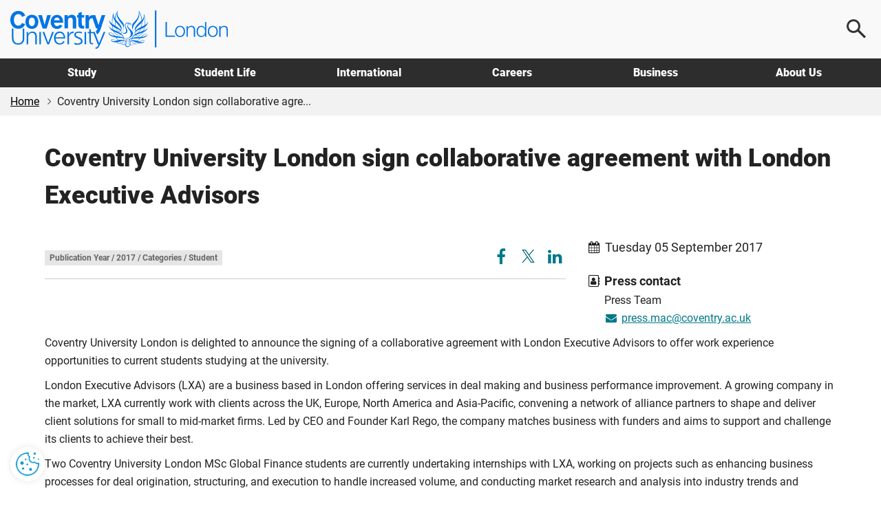

--- FILE ---
content_type: text/html; charset=utf-8
request_url: https://www.coventry.ac.uk/london/primary-news/coventry-university-london-sign-collaborative-agreement-with-london-executive-advisors-/
body_size: 10342
content:
<!DOCTYPE html>
<html lang="en-GB">
<head>
    <meta charset="utf-8">
    <!-- version   8b22f94eeef66d4cf0f1104d195c657623fa7bc1 -->
    <!-- generated 2026-01-18 12:30:08.786 -->
    <!-- instance  3b7415d2-48b7-40d4-bec4-6d133827ed9d -->
    <meta http-equiv="X-UA-Compatible" content="IE=edge">
    <meta name="viewport" content="width=device-width, initial-scale=1.0">
    <title>Coventry University London sign collaborative agreement with London Executive Advisors  | Coventry University London </title>
        <meta name="description" content="Students undertake internships as part of new agreement with LXA. ">
    <meta name="keywords" content="">
    <link rel="apple-touch-icon" href="/apple-touch-icon.png" />
    <link rel="icon" type="image/png" sizes="32x32" href="/favicon-32x32.png">
    <link rel="icon" type="image/png" sizes="16x16" href="/favicon-16x16.png">
    <link rel="manifest" href="/site.webmanifest">
    <link rel="mask-icon" href="/safari-pinned-tab.svg" color="#0066cc">
    <meta name="msapplication-TileColor" content="#0985CF">
    <meta name="theme-color" content="#ffffff">
    <meta name="facebook-domain-verification" content="243rnc55chinxyxnrfrvp0b4zytyyz" />




        <meta property="og:url" content="https://www.coventry.ac.uk/london/primary-news/coventry-university-london-sign-collaborative-agreement-with-london-executive-advisors-/" />

    <meta property="og:type" content="article" />
<meta property="og:title" content="Coventry University London sign collaborative agreement with London Executive Advisors "/>
<meta property="og:description" content="Students undertake internships as part of new agreement with LXA. "/>

    <meta property="og:image" content="https://www.coventry.ac.uk/globalassets/media/global/cov-uni-london/news/coventry-university-london-logo-stacked-black.png" />
    <meta property="og:image:secure_url" content="https://www.coventry.ac.uk/globalassets/media/global/cov-uni-london/news/coventry-university-london-logo-stacked-black.png" />
    <meta name="twitter:image" content="https://www.coventry.ac.uk/globalassets/media/global/cov-uni-london/news/coventry-university-london-logo-stacked-black.png" />

<meta name="twitter:card" content="summary_large_image" />

<meta name="twitter:title" content="Coventry University London sign collaborative agreement with London Executive Advisors "/>
<meta name="twitter:description" content="Students undertake internships as part of new agreement with LXA. "/>

<link rel="canonical" href="https://www.coventry.ac.uk/london/primary-news/coventry-university-london-sign-collaborative-agreement-with-london-executive-advisors-/" />

    <script src="/bundles/header/js?v=lItQDth7htXEwANlWKlgi78YmVoxbhn8zPvYrD6yYOA1"></script>

        <script src="/Static/Assets/js/jquery.main.js" defer></script>



<link href="/bundles/css?v=jb294auHtVR5vReIfgcc9PKmQ85tAk1N2ilTQu7Nk4s1" rel="stylesheet"/>

        <link type="text/css" rel="stylesheet" href="/globalassets/css/style.min.css?v=8de5658e9094a00" />

    

<link rel="icon" href="/static/Assets/images/favicon/culc/favicon.ico" />

    <link type="text/css" rel="stylesheet" href="/globalassets/css/grp/london.min.css?v=8de5658e3abff80" />




        <script src="/globalassets/js/main.min.js?v=8de5658ea3a7700"></script>






        <!-- Cookie Yes -->
    <script>
        window.dataLayer = window.dataLayer || [];
        function gtag() {
            dataLayer.push(arguments);
        }
        gtag("consent", "default", {
            ad_storage: "denied",
            ad_user_data: "denied",
            ad_personalization: "denied",
            analytics_storage: "denied",
            functionality_storage: "denied",
            personalization_storage: "denied",
            security_storage: "granted",
            wait_for_update: 2000,
        });
        gtag("set", "ads_data_redaction", true);
        gtag("set", "url_passthrough", true);
    </script>
    <!-- End Cookie Yes -->


        <!-- Google Tag Manager -->
    <script>
        (function(w,d,s,l,i){w[l]=w[l]||[];w[l].push({'gtm.start':
                new Date().getTime(),event:'gtm.js'});var f=d.getElementsByTagName(s)[0],
                j=d.createElement(s),dl=l!='dataLayer'?'&l='+l:'';j.async=true;j.src=
                'https://www.googletagmanager.com/gtm.js?id='+i+dl;f.parentNode.insertBefore(j,f);
        })(window, document, 'script', 'dataLayer', 'GTM-KSJQM5');
    </script>
    <!-- End Google Tag Manager -->


    

            <script id="cookieyes" type="text/javascript" src="https://cdn-cookieyes.com/client_data/503e077c052281b6a24bbd7b.js"></script>
            <!-- Hotjar Tracking Code for www.coventry.ac.uk -->
        <script>
            (function (h, o, t, j, a, r) {
                h.hj = h.hj || function () { (h.hj.q = h.hj.q || []).push(arguments) };
                h._hjSettings = { hjid: 1637760, hjsv: 6 };
                a = o.getElementsByTagName('head')[0];
                r = o.createElement('script'); r.async = 1;
                r.src = t + h._hjSettings.hjid + j + h._hjSettings.hjsv;
                a.appendChild(r);
            })(window, document, 'https://static.hotjar.com/c/hotjar-', '.js?sv=');
        </script>

<script type="application/ld+json"> { "@context": "https://schema.org", "@type": "CollegeOrUniversity", "name": "Coventry University London", "alternateName": "cov uni london", "url": "https://www.coventry.ac.uk/london/", "logo": "https://www.coventry.ac.uk/globalassets/media/logos/london.svg", "telephone": "+44 (0) 20 7247 3666", "address": { "@type": "PostalAddress", "streetAddress": "109-117 Middlesex Street", "addressLocality": "London", "postalCode": "E1 7JF", "addressCountry": "GB" }, "sameAs": [ "https://www.facebook.com/covunilondon/", "https://twitter.com/covunilondon", "https://www.youtube.com/user/CovStudent", "https://www.instagram.com/covunilondon/", "https://www.linkedin.com/school/coventry-university/mycompany/verification/", "", "" ] } </script>

    





    

<script type="text/javascript">var appInsights=window.appInsights||function(config){function t(config){i[config]=function(){var t=arguments;i.queue.push(function(){i[config].apply(i,t)})}}var i={config:config},u=document,e=window,o="script",s="AuthenticatedUserContext",h="start",c="stop",l="Track",a=l+"Event",v=l+"Page",r,f;setTimeout(function(){var t=u.createElement(o);t.src=config.url||"https://js.monitor.azure.com/scripts/a/ai.0.js";u.getElementsByTagName(o)[0].parentNode.appendChild(t)});try{i.cookie=u.cookie}catch(y){}for(i.queue=[],r=["Event","Exception","Metric","PageView","Trace","Dependency"];r.length;)t("track"+r.pop());return t("set"+s),t("clear"+s),t(h+a),t(c+a),t(h+v),t(c+v),t("flush"),config.disableExceptionTracking||(r="onerror",t("_"+r),f=e[r],e[r]=function(config,t,u,e,o){var s=f&&f(config,t,u,e,o);return s!==!0&&i["_"+r](config,t,u,e,o),s}),i}({instrumentationKey:"df181e98-7c66-4fc8-b18d-d717fa8f2865",sdkExtension:"a"});window.appInsights=appInsights;appInsights.queue&&appInsights.queue.length===0&&appInsights.trackPageView();</script></head>

    
        <body class="">
    

<button class="cookie-mgmt cky-banner-element">
    <img src="/static/assets/images/content/cookie-settings-icon.png" width="40" height="40" alt="Manage cookie settings">
</button>




<a class="sr-only sr-only-focusable skip-content" href="#main">
    Skip to main content
</a>
<a class="sr-only sr-only-focusable skip-content" href="#footer">
    Skip to footer
</a>

    <!-- Google Tag Manager (noscript) -->
    <noscript><iframe title="Intentionally blank"  aria-hidden="true" src="https://www.googletagmanager.com/ns.html?id=GTM-KSJQM5"
                      height="0" width="0" style="display:none;visibility:hidden"></iframe></noscript>
    <!-- End Google Tag Manager (noscript) -->





<div class="wrapper-outer">
    <div id="wrapper">
            <header>
                <div class="container">
                        <a href="/london/" class="logo -london">
                            <span class="sr-only">
                                Coventry University London 
                            </span>
                        </a>

                            <div class="menu-icon menu-icon--search">
                                <button aria-label="Open search">
                                    <span></span>
                                </button>
                            </div>
                            <div class="menu-icon menu-icon--ham">
                                <button aria-label="Open navigation">
                                    <span></span>
                                </button>
                            </div>
                </div>

                    <nav>
                        <div class="container">
                            <ul class="main-nav">
                                    <li class="main-nav__item ">
                                        <a href="/london/study/" class="main-nav__link " >
                                            Study
                                        </a>
                                        <div class="main-nav__submenu" id="js-9827-submenu">
                                            <div class="container">
                                            </div>
                                        </div>
                                    </li>
                                    <li class="main-nav__item ">
                                        <a href="/london/student-life/" class="main-nav__link " >
                                            Student Life
                                        </a>
                                        <div class="main-nav__submenu" id="js-9992-submenu">
                                            <div class="container">
                                            </div>
                                        </div>
                                    </li>
                                    <li class="main-nav__item ">
                                        <a href="/london/international/" class="main-nav__link " >
                                            International
                                        </a>
                                        <div class="main-nav__submenu" id="js-10078-submenu">
                                            <div class="container">
                                            </div>
                                        </div>
                                    </li>
                                    <li class="main-nav__item ">
                                        <a href="/london/careers-and-internships/" class="main-nav__link " >
                                            Careers
                                        </a>
                                        <div class="main-nav__submenu" id="js-10059-submenu">
                                            <div class="container">
                                            </div>
                                        </div>
                                    </li>
                                    <li class="main-nav__item ">
                                        <a href="/london/business/" class="main-nav__link " >
                                            Business
                                        </a>
                                        <div class="main-nav__submenu" id="js-9973-submenu">
                                            <div class="container">
                                            </div>
                                        </div>
                                    </li>
                                    <li class="main-nav__item ">
                                        <a href="/london/about-us/" class="main-nav__link " >
                                            About Us
                                        </a>
                                        <div class="main-nav__submenu" id="js-293451-submenu">
                                            <div class="container">
                                            </div>
                                        </div>
                                    </li>
                            </ul>
                        </div>
                    </nav>

                    <div class="main-search">
                        <div class="main-search__content">
                            <p class="h2 mvn">
                                Search
                            </p>

                                <div class="row">
                                    <div class="col-sm-6">
                                            <label for="ddlOverlayLocation" class="h4">
                                                By location
                                            </label>
                                            <div class="ui-select">
                                                <select class="option-drop white-bkgnd" id="ddlOverlayLocation">



                                                    <option value="0">All locations</option>
                                                        <option value="9477" selected>Coventry University London </option>
                                                </select>
                                            </div>
                                    </div>

                                    <div class="col-sm-6">
                                            <label for="ddlOverlayType" class="h4">
                                                By type
                                            </label>
                                            <div class="ui-select">
                                                <select class="option-drop white-bkgnd" id="ddlOverlayType">



                                                    <option value="0">All pages</option>
                                                            <option value="NewCoursePage" selected>Course</option>
                                                            <option value="EventPage" >Event</option>
                                                            <option value="NewsPage" >News</option>
                                                </select>
                                            </div>
                                    </div>
                                </div>
                                <div class="row">
                                    <div class="col-sm-9">
                                        <input type="text" aria-label="Search the Coventry University website" placeholder="Search website..." id="headSearchInput" name="headSearchInput" class="col-sm-9 search-overlay-input" data-hj-whitelist="">
                                    </div>

                                    <div class="col-sm-3">
                                        <button id="headSearchButton" value="Submit search" aria-label="Submit search" class="btn-primary search-overlay-submit">Search</button>
                                        <input id="headResultPage" type="hidden" value="https://www.coventry.ac.uk/london/search/?page=1&amp;PageSize=10">
                                    </div>
                                </div>
                                <div class="row">
                                    <div class="search-overlay-column col-sm-3 ptm">
                                            <span class="searchOptionSubHeading h5">Popular searches</span>

                                            <p><a href="/london/search/?page=1&amp;PageSize=10&amp;search=employability">Careers</a></p>
                                            <p><a href="/london/search/?search=fees">Fees and Funding</a></p>
                                            <p><a href="/london/search/?search=Student+Services">Student Services</a></p>
                                            <p><a href="/london/search/?search=International+guide">International Guide</a></p>
                                            <p><a href="/london/search/?search=Business&amp;contentType=newcoursepage">Global Business</a></p>
                                    </div>

                                    <div class="hidden-xs">
                                        <div class="search-overlay-column col-sm-3 ptm">
                                                <span class="searchOptionSubHeading h5">Useful links</span>

                                                <p><a href="/student-central/">Student Central</a></p>
                                                <p><a href="/london/student-life/travelling-to-the-campus/">Travelling to the campus</a></p>
                                                <p><a href="/london/student-life/term-dates/">Term Dates</a></p>
                                                <p><a href="https://students.convera.com/geo-buyer/cul#!/">Student Payment Portal</a></p>
                                                <p><a href="/london/study/how-to-apply/prospectus-form/">Prospectus</a></p>
                                                <p><a href="/london/study/meet-us/open-day/">Open Days</a></p>
                                        </div>

                                        <div class="search-overlay-column col-sm-6 ptm">
                                                <span class="searchOptionSubHeading h5">Suggested courses</span>

                                            <ul id="scourses" data-empty="true">
                                                <li class="suggested-course suggested-grey">Start typing to see suggestions...</li>
                                            </ul>
                                        </div>
                                    </div>
                                </div>
                        </div>
                    </div>
            </header>
    </div>
</div>




    <div id="breadcrumb-wrapper">
        <div class="container -wide">
            <div class="row">
                <div class="col-sm-12">
                    <nav class="breadcrumb-container" aria-label="Breadcrumb">
                        <ul class="breadcrumb">


                                    <li>
                                        <a href="/london/" rel="nofollow">Home</a>
                                    </li>
                                    <li>Coventry University London sign collaborative agre...</li>

                        </ul>
                    </nav>
                </div>
            </div>
        </div>
    </div>





<div class="section" role="main" id="main">
    <div class="container">
        <div class="row">
            <div class="col-sm-12">
                <h1>Coventry University London sign collaborative agreement with London Executive Advisors </h1>
            </div>
        </div>
        <div class="row mtl">
            <div class="col-sm-12 col-md-8">

                <div class="row">

                    <div class="col-xs-6">
                            <span class="type-label">Publication Year / 2017 / Categories / Student</span>
                    </div>

                    

<div class="col-xs-6 card-social">
    <a href="https://www.facebook.com/sharer.php?u=https://www.coventry.ac.uk/london/primary-news/coventry-university-london-sign-collaborative-agreement-with-london-executive-advisors-/" target="_blank" rel="nofollow noopener noreferrer" aria-label="Share on Facebook">
        <i aria-hidden="true" class="fa fa-fw fa-facebook"></i>
    </a>
    <a class="x" href="https://twitter.com/intent/tweet?text=Coventry%20University%20London%20sign%20collaborative%20agreement%20with%20London%20Executive%20Advisors%20&url=https://www.coventry.ac.uk/london/primary-news/coventry-university-london-sign-collaborative-agreement-with-london-executive-advisors-/" target="_blank" rel="nofollow noopener noreferrer" aria-label="Share on X">
    </a>
    <a href="https://www.linkedin.com/shareArticle?mini=true&amp;url=https://www.coventry.ac.uk/london/primary-news/coventry-university-london-sign-collaborative-agreement-with-london-executive-advisors-/" target="_blank" rel="nofollow noopener noreferrer" aria-label="Share on LinkedIn">
        <i aria-hidden="true" class="fa fa-fw fa-linkedin"></i>
    </a>
</div>
                </div>
                <hr class="card">
            </div>
            <div class="col-sm-12 col-md-4">

                <p class="lead mbl">
                    <i aria-hidden="true" class="fa fa-fw fa-calendar mrs"></i>Tuesday 05 September 2017
                </p>


                    <h2 class="lead mbn">
                        <i aria-hidden="true" class="fa fa-fw fa-address-book-o"></i>
                        <strong>Press contact</strong>
                    </h2>
                    <p class="card-icon-ml">
Press Team<br>
                                                                            <a href="mailto:press.mac@coventry.ac.uk">
                                <i aria-hidden="true" class="fa fa-fw fa-envelope mrs"></i>press.mac@coventry.ac.uk
                            </a>
                    </p>
            </div>
        </div>
    </div>
    <div class="container">
        <hr class="card visible-xs visible-sm">
        

<div class="">
    

    <div class="row">
    <div class="col-sm-12">
        
<p>Coventry University London is delighted to announce the signing of a collaborative agreement with London Executive Advisors to offer work experience opportunities to current students studying at the university.</p>
<p>London Executive Advisors (LXA) are a business based in London offering services in deal making and business performance improvement. A growing company in the market, LXA currently work with clients across the UK, Europe, North America and Asia-Pacific, convening a network of alliance partners to shape and deliver client solutions for small to mid-market firms.&nbsp;<span>Led by CEO and Founder Karl Rego, the company matches business with funders and aims to support and challenge its clients to achieve their best.</span></p>
<p>Two Coventry University London MSc Global Finance students are currently undertaking internships with LXA, working on projects such as enhancing business processes for deal origination, structuring, and execution to handle increased volume, and conducting market research and analysis into industry trends and investor preferences.</p>
<p>Business Development Executive at Coventry University London Richard Moon said:</p>
<p>“Coventry University London are always interested in establishing and developing relationships with companies and organisations of all sizes in all sectors. Working in collaboration with LXA offers our students the opportunity to experience what it’s like to work for an entrepreneur like Karl Rego to run a small business on a global scale. Coventry University London were happy to sign a collaborative agreement with LXA and look forward to developing the relationship further.”</p>
<p>Coventry University London offers our students the invaluable opportunity to undertake not only academic learning but to also experience the practical side of the business world. We work closely with a wide range of leading organisations in the UK and globally to provide work-related projects for our students, offering students an opportunity to gain a practical business experience and enhance their professional self-development. This ensures they build a competitive advantage in the employer market following graduation.</p>

    </div>
    </div>
    
</div>


    </div>
</div>

    <div class="section-divider-outer card">
        <div class="section-divider-inner"></div>
    </div>
    <div class="section"  role="complementary" aria-label="Related news">


        <div class="container">
            <div class="row">
                <div class="col-sm-12">
                    <h2 class="man pan mbl pbl">Related news</h2>
                </div>
            </div>
            <div class="row card-wrapper">
                    <div class="col-sm-4 col-md-4">
                        <a href="/london/primary-news/coventry-university-awarded-gold-rating-in-teaching-excellence-framework-tef-today/"  aria-label="Coventry University awarded Gold rating in Teaching Excellence Framework (TEF) today Publication Year / 2017 / Categories / Achievement 2017">

                            <div class="card-image">

                                <img class="img-responsive" src="/globalassets/media/global/cov-uni-london/news/coventry-university-london-logo-stacked-black.png" alt="" />

                                <div class="card-date" aria-hidden="true">
                                    22<br /> Jun
                                </div>
                            </div>
                            <div class="card-container">
                                <h3 class="h4 mtn pan" aria-hidden="true">
                                    Coventry University awarded Gold rating in Teaching Excellence Framework (TEF) today
                                </h3>
                                    <p aria-hidden="true">In the 2017 TEF results Coventry University has been awarded a gold rating. </p>

                                    <p class="card-type" aria-hidden="true">Publication Year / 2017 / Categories / Achievement</p>
                                <p class="card-year" aria-hidden="true">2017</p>
                            </div>

                        </a>
                    </div>
                    <div class="col-sm-4 col-md-4">
                        <a href="/london/primary-news/coventry-university-enters-the-top-ten-for-employment-rates/"  aria-label="Coventry University enters the top ten for employment rates Publication Year / 2017 / Categories / Achievement 2017">

                            <div class="card-image">

                                <img class="img-responsive" src="/globalassets/media/global/cov-uni-london/news/coventry-university-london-logo-stacked-black.png" alt="" />

                                <div class="card-date" aria-hidden="true">
                                    1<br /> Aug
                                </div>
                            </div>
                            <div class="card-container">
                                <h3 class="h4 mtn pan" aria-hidden="true">
                                    Coventry University enters the top ten for employment rates
                                </h3>
                                    <p aria-hidden="true">Coventry University achieves more success in graduate employment rankings. </p>

                                    <p class="card-type" aria-hidden="true">Publication Year / 2017 / Categories / Achievement</p>
                                <p class="card-year" aria-hidden="true">2017</p>
                            </div>

                        </a>
                    </div>
                    <div class="col-sm-4 col-md-4">
                        <a href="/london/primary-news/coventry-university-london-hosts-the-inaugural-global-energy-summit/"  aria-label="Coventry University London hosts the inaugural Global Energy Summit Publication Year / 2017 / Categories / Student 2017">

                            <div class="card-image">

                                <img class="img-responsive" src="/globalassets/media/global/cov-uni-london/news/coventry-university-london-logo-stacked-black.png" alt="" />

                                <div class="card-date" aria-hidden="true">
                                    5<br /> Sep
                                </div>
                            </div>
                            <div class="card-container">
                                <h3 class="h4 mtn pan" aria-hidden="true">
                                    Coventry University London hosts the inaugural Global Energy Summit
                                </h3>

                                    <p class="card-type" aria-hidden="true">Publication Year / 2017 / Categories / Student</p>
                                <p class="card-year" aria-hidden="true">2017</p>
                            </div>

                        </a>
                    </div>
            </div>
        </div>
    </div>


    <a id="totop" title="Back to top" href="#"></a>

            <div class="footer-container" role="contentinfo" id="footer">
                <div class="container -wide footer">
                    <div class="row">
                        
                        <div class="col-xs-6 col-md-3 landscape-mobile-6col">
                                <h2 class="footer-heading">Contact us</h2>

<p>Coventry University London<br />University House<br />109-117 Middlesex Street<br />London<br />E1 7JF</p>
<p><strong>Tel: <a class="cta-link" href="tel:+442477657688">+44 (0)24 7765 7688</a></strong></p>

                        </div>
                        

                        
                        <div class="col-xs-6 col-md-3 landscape-mobile-6col">
                                <h2 class="footer-heading">Useful Links</h2>

                                <ul>
                                        <li>
                                            <a title="News" href="/london/news/">News</a>
                                        </li>
                                        <li>
                                            <a title="Staff Directory" href="/london/study/staff-directory/">Staff Directory</a>
                                        </li>
                                        <li>
                                            <a title="Job vacancies" target="_blank" href="/jobs/">Job vacancies</a>
                                        </li>
                                        <li>
                                            <a title="Gender Pay Gap Report" href="/the-university/key-information/equality-and-diversity/gender-pay-report/">Gender Pay Gap Report</a>
                                        </li>
                                        <li>
                                            <a href="/london/legal-documents/safeguarding-is-everyones-responsibility/">Safeguarding</a>
                                        </li>
                                        <li>
                                            <a href="/london/blog/">Blogs</a>
                                        </li>
                                        <li>
                                            <a title="Staff Portal" target="_blank" href="https://livecoventryac.sharepoint.com/sites/staff-portal-london">Staff Portal</a>
                                        </li>
                                        <li>
                                            <a title="Student Portal" target="_blank" href="https://livecoventryac.sharepoint.com/sites/student-portal-london">Student Portal</a>
                                        </li>
                                        <li>
                                            <a title="Complaints" href="/london/study/student-support/registry/complaints-and-compliments/">Complaints</a>
                                        </li>
                                </ul>
                        </div>
                        

                        <div class="clearfix visible-sm-block visible-xs-block"></div>

                        
                        <div class="col-xs-6 col-md-3 landscape-mobile-6col">
                                <h2 class="footer-heading">Legal Information</h2>

                                <ul>
                                        <li>
                                            <a title="Terms and Conditions" href="/london/legal-documents/terms-and-conditions/">Terms and Conditions</a>
                                        </li>
                                        <li>
                                            <a title="Academic Regulations" href="/london/legal-documents/academic-regulations/">Academic Regulations</a>
                                        </li>
                                        <li>
                                            <a title="General Regulations" href="/london/legal-documents/general-regulations/">General Regulations</a>
                                        </li>
                                        <li>
                                            <a title="Student Contract" href="/london/legal-documents/student-contract/">Student Contract</a>
                                        </li>
                                        <li>
                                            <a title="GDPR and Data Protection" href="/gdpr-and-data-protection/">GDPR and Data Protection</a>
                                        </li>
                                </ul>
                        </div>
                        

                        
                        <div class="col-xs-6 col-md-3 landscape-mobile-6col footer-connected">
                                <h2 class="footer-heading">Stay connected</h2>

                                <a target="_blank" href="https://www.facebook.com/covunilondon/" aria-label="Like us on Facebook" rel="nofollow noopener noreferrer" title="Like us on Facebook">
                                    <span aria-hidden="true" class="fa fa-facebook fa-fw"></span>
                                </a>

                                <a class="x" href="https://twitter.com/covunilondon" aria-label="Follow us on X" target="_blank" rel="nofollow noopener noreferrer">
                                </a>

                                <a target="_blank" href="https://www.youtube.com/watch?v=tAkX5ZlMhrE" aria-label="Subscribe to our YouTube Channel" rel="nofollow noopener noreferrer" title="Subscribe to our YouTube Channel">
                                    <span aria-hidden="true" class="fa fa-youtube fa-fw"></span>
                                </a>

                                <a target="_blank" href="https://www.instagram.com/covunilondon/" aria-label="Follow us on Instagram" rel="nofollow noopener noreferrer" title="Follow us on Instagram">
                                    <span aria-hidden="true" class="fa fa-instagram fa-fw"></span>
                                </a>

                                <a target="_blank" href="https://www.linkedin.com/school/coventry-university/" aria-label="Connect with us on Linkedin" rel="nofollow noopener noreferrer" title="Connect with us on Linkedin">
                                    <span aria-hidden="true" class="fa fa-linkedin-square fa-fw"></span>
                                </a>



                                <a class="wechat" href="https://mp.weixin.qq.com/s/XyIZBeRRVnnxljgT3VmGsQ" target="_blank" aria-label="Follow us on WeChat" rel="nofollow noopener noreferrer">
                                </a>

                                <a class="weibo" href="https://www.weibo.com/coventryuniversity" target="_blank" aria-label="Follow us on Weibo" rel="nofollow noopener noreferrer">
                                </a>




                                <a target="_blank" href="/london/blog/" aria-label="View our Blogs" rel="nofollow noopener noreferrer" title="View our blogs">
                                    <span aria-hidden="true" class="fa fa-comments fa-fw"></span>
                                </a>



                                <a target="_blank" href="https://i.qq.com/?s_url=https:%2F%2Fuser.qzone.qq.com%2F1992877414&amp;rd=1" aria-label="Login to QQ" rel="nofollow noopener noreferrer" title="Login to QQ">
                                    <span aria-hidden="true" class="fa fa-qq fa-fw"></span>
                                </a>

                                <a target="_blank" class="youku-logo" href="https://account.youku.com/?callback=https:%2F%2Fi.youku.com%2Fi%2Findex" aria-label="Login to YouKu" title="Login to YouKu" rel="nofollow noopener noreferrer">
                                </a>

                                <a target="_blank" class="cusu-logo" href="https://www.yoursu.org/" aria-label="Visit CUSU" title="Visit CUSU" rel="nofollow noopener noreferrer"></a>



                            
                        </div>
                        
                    </div>
                </div>
            </div>
                <div class="awards-container">
                    <div class="container">
                        <div class="row">
                            <div class="col-sm-12">
                                <div class="awards">
                                        <div>
                                            <img src="/contentassets/483cc3ef23a54130b5b6ec3150dd844f/queens-award.png" alt="The Queen&#39;s Award for Enterprise" title="The Queen&#39;s Award for Enterprise" loading="lazy">
                                        </div>
                                        <div>
                                            <img src="/globalassets/blocks/footers/university-of-the-year-shortlisted-2021.png" alt="University of the year shortlisted" title="University of the year shortlisted" loading="lazy">
                                        </div>
                                        <div>
                                            <img src="/contentassets/122de9a7e8334c569cf744ca691165bb/qs-five-star-rating_2023_303x96.png" alt="QS Five Star Rating 2023" title="QS Five Star Rating 2023" loading="lazy">
                                        </div>
                                        <div>
                                            <img src="/globalassets/media/global/footer/tef-footer.png" alt="TEF Gold 2023" title="TEF Gold 2023" loading="lazy">
                                        </div>
                                </div>
                            </div>
                        </div>
                    </div>
                </div>
            <div class="copyright-container" role="complementary" aria-label="Legal and copyright information">
                <div class="container">
                    <div class="row">
                        <div class="col-sm-12 text-center">
                                    <a title="The Student Contract" href="/london/legal-documents/student-contract/">The Student Contract</a>
                                    <a title="Accessibility" href="/london/legal-documents/accessibility-statement/">Accessibility</a>
                                    <a title="Copyright Statement" href="/legal-documents/copyright-statement/">Copyright Statement</a>
                                    <a title="Freedom of Information " href="/legal-documents/freedom-of-information-policy/">Freedom of Information</a>
                                    <a title="Intellectual Property Policy" href="/legal-documents/intellectual-property/">Intellectual Property Policy</a>
                                    <a title="Cookie Notice" href="/legal-documents/cookie-policy/">Cookie Notice</a>
                                    <a title="Website Privacy Notice" href="/london/legal-documents/privacy-notice/">Website Privacy Notice</a>
                        </div>
                    </div>
                </div>
            </div>



<script src='/bundles/js?v=zRAgnTIGx8cHCilHkz-lPYxWS6snJkIpvNX5mNTcOs01' defer></script>


<!--fix for ie 9 none console issue -->
<script type="text/javascript">

    if (!window.console) (function () {

        var __console, Console;

        Console = function () {
            var check = setInterval(function () {
                var f;
                if (window.console && console.log && !console.__buffer) {
                    clearInterval(check);
                    f = (Function.prototype.bind) ? Function.prototype.bind.call(console.log, console) : console.log;
                    for (var i = 0; i < __console.__buffer.length; i++) f.apply(console, __console.__buffer[i]);
                }
            }, 1000);

            function log() {
                this.__buffer.push(arguments);
            }

            this.log = log;
            this.error = log;
            this.warn = log;
            this.info = log;
            this.__buffer = [];
        };

        __console = window.console = new Console();
    })();
</script>




<script type="text/javascript" src="https://dl.episerver.net/13.6.1/epi-util/find.js"></script>
<script type="text/javascript">
if(typeof FindApi === 'function'){var api = new FindApi();api.setApplicationUrl('/');api.setServiceApiBaseUrl('/find_v2/');api.processEventFromCurrentUri();api.bindWindowEvents();api.bindAClickEvent();api.sendBufferedEvents();}
</script>

    </body>

</html>